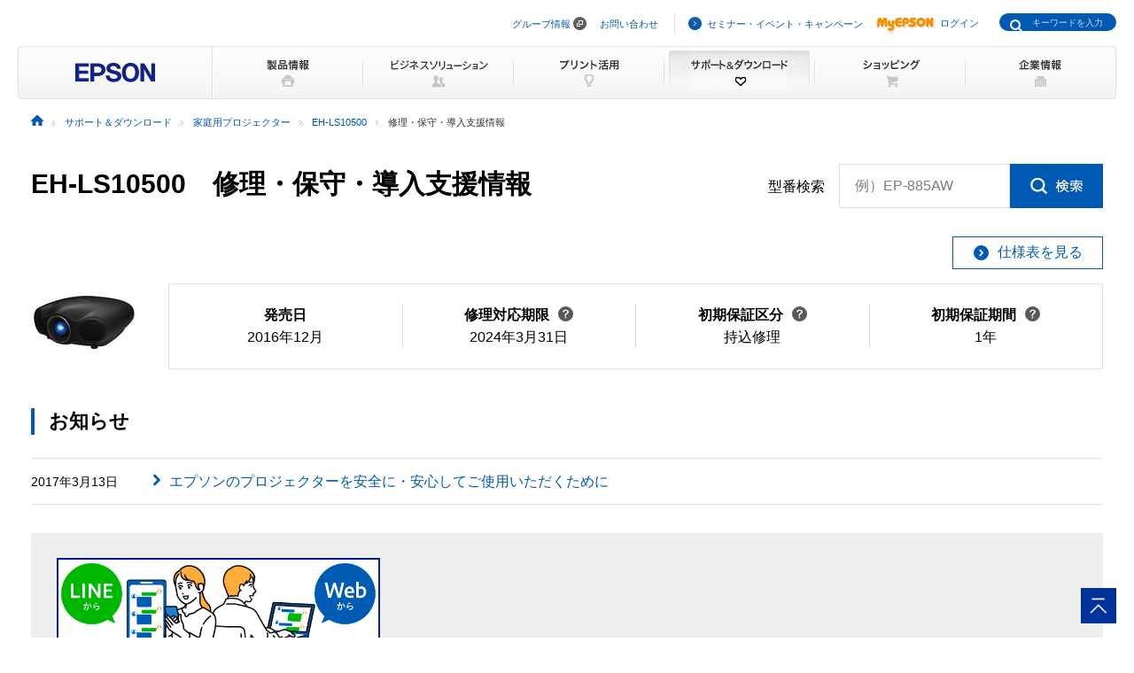

--- FILE ---
content_type: text/html
request_url: https://www.epson.jp/support/portal/hoshu/eh-ls10500.htm
body_size: 34679
content:
<!DOCTYPE html>
<html lang="ja">
<head>
<!--||| META |||-->
<meta charset="UTF-8">
<meta name="viewport" content="width=device-width,initial-scale=1,minimum-scale=1,maximum-scale=2,user-scalable=yes">
<meta http-equiv="X-UA-Compatible" content="IE=Edge">
<meta name="description" content="家庭用プロジェクター「EH-LS10500」の修理・保守・導入支援に関する情報を提供しています。故障でお困りのお客様へ修理に修理料金などをご紹介ています。日本国内のエプソン製品にアフターサポートに関する公式サイト。" >
<meta name="robots" content="noodp,index,follow">
<meta name="format-detection" content="telephone=no">
<!--||| OGP |||-->
<meta property="og:site_name" content="エプソン">
<meta property="og:title" content="家庭用プロジェクター EH-LS10500 修理・保守・導入支援情報｜サポート＆ダウンロード｜エプソン">
<meta property="og:description" content="家庭用プロジェクター「EH-LS10500」の修理・保守・導入支援に関する情報を提供しています。故障でお困りのお客様へ修理に修理料金などをご紹介ています。日本国内のエプソン製品にアフターサポートに関する公式サイト。">
<meta property="og:type" content="article">
<meta property="og:url" content="https://www.epson.jp/support/portal/hoshu/eh-ls10500.htm">
<meta property="og:image" content="https://www.epson.jp/images/ogp_img.png">
<meta name="twitter:card" content="summary">
<!--||| TITLE |||-->
<title>家庭用プロジェクター EH-LS10500 修理・保守・導入支援情報｜サポート＆ダウンロード｜エプソン</title>
<!--||| CANONICAL |||-->
<link rel="canonical" href="https://www.epson.jp/support/portal/hoshu/eh-ls10500.htm">
<!--||| CSS |||-->
<!-- Global -->
<link rel="stylesheet" href="/common/css/import.css" media="screen,all">
<link rel="stylesheet" href="/common/css/import_rwd.css" media="screen,all">
<link rel="stylesheet" type="text/css" href="/support/common/css/layout.css" media="all" />
<link rel="stylesheet" type="text/css" href="/support/portal/common/css/style.css" media="all" />
<link rel="stylesheet" type="text/css" href="/support/common/css/addon.css" media="all" />
<link rel="stylesheet" type="text/css" href="/support/common/css/addon_sp.css" media="screen and (max-width:768px)">
<style>
#contents {
  max-width: initial;
}
.katabanSearchBlock .katabanSearch02 p .txt label {
  font-size: 16px;
}
.katabanSearchBlock .katabanSearch02 p .txt input {
  font-size: 16px;
}
.katabanSearchBlock .katabanSearch02 p .txt .innerTxt {
  font-size: 16px;
}
</style>
<!-- Local -->
<link rel="stylesheet" href="/support/common/css/app.css">
<!--||| JavaScript |||-->
<!-- Global -->
<script src="/common/js/jquery-3.6.0.min.js" charset="utf-8" defer></script>
<script src="/common/js/jquery.easing.min.js" charset="utf-8" defer></script>
<script src="/common/js/clickevent.js" defer></script>
<script src="/common/js/global_utf8.js" defer></script>
<script src="/common/js/navi.js" defer></script>
<script src="/common/js/share.js" defer></script>
<!-- Local -->
<!--||| /common/include/gtm.txt|||-->
<!-- Google Tag Manager -->
<script>(function(w,d,s,l,i){w[l]=w[l]||[];w[l].push({'gtm.start':
new Date().getTime(),event:'gtm.js'});var f=d.getElementsByTagName(s)[0],
j=d.createElement(s),dl=l!='dataLayer'?'&l='+l:'';j.async=true;j.src=
'//www.googletagmanager.com/gtm.js?id='+i+dl;f.parentNode.insertBefore(j,f);
})(window,document,'script','dataLayer','GTM-W5VC7V');</script>

<script>(function(w,d,s,l,i){w[l]=w[l]||[];w[l].push({'gtm.start':
new Date().getTime(),event:'gtm.js'});var f=d.getElementsByTagName(s)[0],
j=d.createElement(s),dl=l!='dataLayer'?'&l='+l:'';j.async=true;j.src=
'//www.googletagmanager.com/gtm.js?id='+i+dl;f.parentNode.insertBefore(j,f);
})(window,document,'script','dataLayer','GTM-WM5S5F');</script>
<!-- End Google Tag Manager -->
</head>
<body>
<!--||| HEADER |||-->
<div id="header" class="header_broad">
<div id="top">このページの先頭</div>
<div id="headNav">
<noscript><iframe src="//www.googletagmanager.com/ns.html?id=GTM-W5VC7V"
height="0" width="0" style="display:none;visibility:hidden"></iframe></noscript>
<noscript><iframe src="//www.googletagmanager.com/ns.html?id=GTM-WM5S5F"
height="0" width="0" style="display:none;visibility:hidden"></iframe></noscript>
<script type="text/javascript" src="/common/js/common_header_utf8.js" charset="utf-8"></script>
<script type="text/javascript" src="/common/js/common_search_navi.js" charset="utf-8"></script>
<div id="top">このページの先頭</div>
<div class="headGroup">
<div class="nav">
<ul><!--
--><li id="skipNav"><a href="#contents">ナビゲーションをスキップ</a></li><!--
--><li><a href="https://corporate.epson/ja/" target="_blank">グループ情報</a> <img alt="" src="/common/images/ico_pop_01.gif" width="15" height="15"></li><!--
--><li><a href="/contact/">お問い合わせ</a></li><!--
--></ul>
</div>

<div class="util">
<ul><!--
--><li><p class="iLink02"><a href="/ec/">セミナー・イベント・キャンペーン</a></p></li><!--
--><li><p class="myEpson"><a href="https://my.epson.jp/gateway/myepson/sso?_n=%2fmyepson%2fcustomers%2ftop%2f%3F_aid%3Djph"><img src="/common/images/ico_myepson_01.gif" width="67" height="22" alt="MyEPSON" />ログイン</a></p></li><!--
--></ul>
</div>
</div>

<a class="jpHeaderLogo" href="/"><img src="/s/common/images/img_logo_epson.gif" alt="EPSON"></a>

<div class="btnSearch"></div>

<div class="serch">
<form style="display:none"><span class="txt"><input type="text"></input></span></form>
<div class="mf_finder_container">
  <mf-search-box
  ajax-url="https://finder.api.mf.marsflag.com/api/v1/finder_service/documents/920041a7/search"
  submit-text=""
  options-hidden
  doctype-hidden
  serp-url="/result/"
  ignore-search-result
  placeholder="キーワードを入力"
  imgsize-default="1"
  use-links
  ></mf-search-box>
</div>
</div>


<div class="mobile menuButton"></div>
<!-- / #headNav --></div>
<div id="gNav" class="support">
<p class="logo"><a href="/"><img src="/common/images/head/head_logo_broad.gif" width="220" height="60" alt="EPSON" /></a></p>

<div class="nav">
<ul class="clearfix"><!--
--><li class="gnav01"><a href="/products/"><img src="/common/images/head/head_nav_global_broad01.gif" width="170" height="60" alt="製品情報" /></a></li><!--
--><li class="gnav02"><a href="/b_solution/"><img src="/common/images/head/head_nav_global_broad02.gif" width="170" height="60" alt="ビジネスソリューション" /></a></li><!--
--><li class="gnav03"><a href="/katsuyou/"><img src="/common/images/head/head_nav_global_broad03.gif" width="170" height="60" alt="プリント活用" /></a></li><!--
--><li class="gnav04"><a href="/support/"><img src="/common/images/head/head_nav_global_broad04.gif" width="170" height="60" alt="サポート＆ダウンロード" /></a></li><!--
--><li class="gnav05"><a href="https://shop.epson.jp/redirect/iltoshop/index-mk.asp?urlid=ile_gnav"><img src="/common/images/head/head_nav_global_broad05.gif" width="170" height="60" alt="ショッピング" /></a></li><!--
--><li class="gnav06"><a href="/corporate/"><img src="/common/images/head/head_nav_global_broad06.gif" width="170" height="60" alt="企業情報" /></a></li><!--
--></ul>
</div>
<ul class="mobile menuItems">
  <li><a href="/products/">製品情報</a></li>
  <li><a href="/b_solution/">ビジネスソリューション</a></li>
  <li><a href="/katsuyou/">プリント活用</a></li>
  <li><a href="/support/">サポート＆ダウンロード</a></li>
  <li><a href="https://shop.epson.jp/redirect/iltoshop/index-mk.asp?urlid=ile_gnav">ショッピング</a></li>
  <li><a href="/corporate/">企業情報</a></li>
  <li><a href="https://corporate.epson/ja/" target="_blank">グループ情報<img src="/common/images/ico_pop_04.png" alt="new window" class="nWindow"></a></li>
  <li><a href="/contact/">お問い合わせ</a></li>
  <li><a href="/ec/">セミナー・イベント・キャンペーン</a></li>
  <li><a href="https://my.epson.jp/gateway/myepson/sso?_n=%2fmyepson%2fcustomers%2ftop%2f%3F_aid%3Djph">MyEPSON ログイン</a></li>
</ul>

<!-- / #gnav --></div>
<div class="headLogo">
  <p class="logo lineS mobile"><a href="/"><img src="/s/common/images/img_logo_epson.gif" alt="EPSON"></a></p>
</div>
<!-- #topicPath -->
<div id="topicPath">
<ul itemscope itemtype="http://schema.org/BreadcrumbList">
<li itemprop="itemListElement" itemscope itemtype="http://schema.org/ListItem"><a itemprop="item" href="/"><img src="/common/images/ico_topicpath_01.gif" alt="ホーム"><meta itemprop="name" content="ホーム"></a><meta itemprop="position" content="1"></li>
<li itemprop="itemListElement" itemscope itemtype="http://schema.org/ListItem"><a itemprop="item" href="/support/"><span itemprop="name">サポート＆ダウンロード</span></a><meta itemprop="position" content="2"></li>
<li itemprop="itemListElement" itemscope itemtype="http://schema.org/ListItem"><a itemprop="item" href="/support/support_menu/ks/14.htm"><span itemprop="name">家庭用プロジェクター</span></a><meta itemprop="position" content="3"></li>
<li itemprop="itemListElement" itemscope itemtype="http://schema.org/ListItem"><a itemprop="item" href="/support/portal/support_menu/eh-ls10500.htm"><span itemprop="name">EH-LS10500</span></a><meta itemprop="position" content="4"></li>
<li class="current" itemprop="itemListElement" itemscope itemtype="http://schema.org/ListItem"><span itemprop="name">修理・保守・導入支援情報</span><meta itemprop="position" content="5"></li>
</ul>
</div>
<!-- / #topicPath-->
</div>
<!--||| / HEADER |||-->
<!--||| CONTENTS |||-->
<div id="contents" class="wide">
  <div class="Main__content">
    <div class="cmn-search-heading1">
      <div class="cmn-search-heading1__inner">
        <div class="cmn-search-heading1__caption">
          <h1 class="cmn-search-heading1__title">EH-LS10500　修理・保守・導入支援情報</h1>
        </div>
        <div class="cmn-search-heading1-search js-model-number-search">
          <div class="cmn-search-heading1-search__inner">
            <div class="katabanSearchBlock">
              <div class="katabanSearch02">
                <form method="get" action="https://my.epson.jp/pmns/search/kpProductSearch/">
                  <fieldset>
                  <legend>型番検索</legend>
                  <p class="searchBtnProd"><span class="txt"><label for="kataban_form_phrase">型番検索<span class="innerTxt js-model-number-search__placeholder">例）EP-885AW</span></label><input type="text" name="prodName" title="型番検索" value="" id="kataban_form_phrase" autocomplete="off" class="js-model-number-search__target"></span><span class="img"><input class="js-model-number-search__button" type="image" src="/support/common/img/cmn_ic02.gif" alt="検索" onclick="javascript:;"></span></p>
                  </fieldset>
                </form>
              </div>
            <!-- / .katabanSearch --></div>
          </div>
        </div>

      </div>
    </div>
    <div class="cmn-basic-information">
      <div class="cmn-basic-information__inner">
        <div class="cmn-basic-information-button-wrap">
          <div class="cmn-basic-information-button"><a href="https://www.epson.jp/products/back/dreamio/ehls10500/spec.htm" class="cmn-basic-information-button__type"><span class="cmn-basic-information-button__label">仕様表を見る</span></a></div>
        </div>
        <div class="cmn-basic-information__detail">
          <div class="cmn-basic-information__image"><img src="/img_products/prod/EH-LS10500_120_90.jpg" alt=""></div>
          <ul class="cmn-basic-information__list">
<!--            <li><span class="cmn-basic-information__list__label">発売日</span>2016年12月</li> -->
            <li><div class="cmn-basic-information-tooltip__inner"><b>発売日</b></div>2016年12月</li>
            <li><div class="cmn-basic-information-tooltip__inner"><a href="javascript:void(0);" class="cmn-basic-information-tooltip js-tooltip">修理対応期限<span class="cmn-basic-information-tooltip__balloon js-tooltip__balloon"><span class="cmn-basic-information-tooltip__balloon__inner"><span class="cmn-basic-information-tooltip__balloon__text">修理受付が可能な<br>期限です</span></span></span></a></div>2024年3月31日</li>
            <li><div class="cmn-basic-information-tooltip__inner"><a href="javascript:void(0);" class="cmn-basic-information-tooltip js-tooltip">初期保証区分<span class="cmn-basic-information-tooltip__balloon js-tooltip__balloon"><span class="cmn-basic-information-tooltip__balloon__inner"><span class="cmn-basic-information-tooltip__balloon__text">無償保証対応の<br>修理サービスです</span></span></span></a></div>持込修理</li>
            <li><div class="cmn-basic-information-tooltip__inner"><a href="javascript:void(0);" class="cmn-basic-information-tooltip js-tooltip">初期保証期間<span class="cmn-basic-information-tooltip__balloon js-tooltip__balloon"><span class="cmn-basic-information-tooltip__balloon__inner"><span class="cmn-basic-information-tooltip__balloon__text">無償修理の保証期間です</span></span></span></a></div>1年</li>
          </ul>
        </div>
      </div>
    </div>
    <section>
      <div class="heading3">
        <div class="heading3__inner">
          <h2 class="heading3__title">お知らせ</h2>
        </div>
      </div>
      <div class="news" data-news-pc="row">
        <article class="news__article">
          <a href="https://www.epson.jp/products/info/pj_safety.htm" class="news__type">
            <div class="news__body">
              <div class="news__property">
                <time class="news__date">2017年3月13日</time>
              </div>
              <div class="news__caption">
                <h3 class="news__title">エプソンのプロジェクターを安全に・安心してご使用いただくために</h3>
              </div>
            </div>
          </a>
        </article>
      </div>
      <div class="cmn-product-banner">
        <div class="cmn-product-banner__inner">
          <div class="cmn-product-banner__image"><a href="https://www.epson.jp/support/info/chat/index.htm?utm_medium=owned&utm_source=ownedlink&utm_campaign=ehb_support&utm_content=sup_ktbnpt" class="cmn-product-banner__image__frame"><img src="https://www.epson.jp/support/images/banner/chat_LP_banner.jpg" alt="チャットで簡単お問い合わせ"></a></div>
        </div>
      </div>
    </section>

    <div class="cmn-tab">
      <div class="cmn-tab__head">
        <ul class="cmn-tab__list" data-col-sp="3">
          <li><a href="/support/portal/support_menu/eh-ls10500.htm" class="cmn-tab__button"><span class="cmn-tab__label">サポートメニュー<br>一覧</span></a></li>
          <li><a href="/support/portal/download/eh-ls10500.htm" class="cmn-tab__button"><span class="cmn-tab__label">ドライバー・ソフトウェアダウンロード</span></a></li>
          <li><a href="/support/portal/used/eh-ls10500.htm" class="cmn-tab__button"><span class="cmn-tab__label">困った時・使い方・操作方法</span></a></li>
          <li><a href="/support/portal/info/eh-ls10500.htm" class="cmn-tab__button"><span class="cmn-tab__label">お問い合わせ</span></a></li>
          <li class="is-current"><a href="/support/portal/hoshu/eh-ls10500.htm" class="cmn-tab__button"><span class="cmn-tab__label">修理・保守・<br>導入支援情報</span></a></li>
          <li><a href="/support/portal/shoumouhin/eh-ls10500.htm" class="cmn-tab__button"><span class="cmn-tab__label">消耗品情報</span></a></li>
        </ul>
      </div>
    </div>












<div class="mt10 mr20 flR fsS">
<p>（注）料金は予告なく変更になる場合がございます。</p>
</div>
<div class="detailSection mt40 pb40 ">
	<h2 class="mb10">導入支援・保守サービス一覧</h2>
	<p>製品導入時の搬入・設置作業から、製品購入後の修理サービスまで、安心してお使いいただけるサービスをご用意しています。</p>
	<div class="collectionRecycle sectionBlock lineS">
		<div class="scrollTable smoothScroll">
			<table width="100%" border="0" cellspacing="0" cellpadding="0" class="tblMod07">
				<tbody>
					<tr>
						<th rowspan="2" class="taC">導入支援</th>
																<td>搬入・設置</td>
											<td>&nbsp;</td>
						<td>&nbsp;</td>
						<td>&nbsp;</td>
						<td>&nbsp;</td>
						<td>&nbsp;</td>
					</tr>
					<tr>
																<td class="signArea taC"><img src="/support/portal/common/images/table-icon_off.png" width="14" height="14" alt="" /></td>
											<td class="signArea taC">&nbsp;</td>
						<td class="signArea taC">&nbsp;</td>
						<td class="signArea taC">&nbsp;</td>
						<td class="signArea taC">&nbsp;</td>
						<td class="signArea taC">&nbsp;</td>
					</tr>
				</tbody>
			</table>

																																	
			
			<table width="100%" border="0" cellspacing="0" cellpadding="0" class="tblMod07">
				<tbody>
					<tr>
						<th rowspan="2" class="taC">定額保守</th>
																<td>エプソンサービスパック</td>
					
																<td>定期交換部品付エプソンサービスパック</td>
					
																<td>エプソンGo-PACK</td>
					
																<td>エプソン引取保守パック</td>
					
																<td>定期交換部品一覧</td>
					
																<td>リフレッシュキット</td>
										</tr>
					<tr>
																<td class="signArea taC"><img src="/support/portal/common/images/table-icon_off.png" width="14" height="14" alt="" /></td>
					
																<td class="signArea taC"><img src="/support/portal/common/images/table-icon_off.png" width="14" height="14" alt="" /></td>
					
																<td class="signArea taC"><img src="/support/portal/common/images/table-icon_off.png" width="14" height="14" alt="" /></td>
					
																<td class="signArea taC"><img src="/support/portal/common/images/table-icon_off.png" width="14" height="14" alt="" /></td>
					
																<td class="signArea taC"><img src="/support/portal/common/images/table-icon_off.png" width="14" height="14" alt="" /></td>
					
																<td class="signArea taC"><img src="/support/portal/common/images/table-icon_off.png" width="14" height="14" alt="" /></td>
										</tr>
				</tbody>
			</table>
			<table width="100%" border="0" cellspacing="0" cellpadding="0" class="tblMod07">
				<tbody>
					<tr>
						<th rowspan="2" class="taC">修理</th>
																												<td><p><a href="#repairList" class="iDown01">代替機お届けサービス</a></p></td>
																																<td>出張修理</td>
					
																							<td><p><a href="#repairList" class="iDown01">引取修理</a></p></td>
																																		<td><p><a href="#repairList" class="iDown01">持込修理</a></p></td>
											
											<td>&nbsp;</td>
						<td>&nbsp;</td>
					</tr>

					<tr>
																												<td class="fcR taC vaM">対応終了</td>
																																<td class="signArea taC"><img src="/support/portal/common/images/table-icon_off.png" width="14" height="14" alt="" /></td>
																												<td class="fcR taC vaM">対応終了</td>
																																		<td class="fcR taC vaM">対応終了</td>
											
											<td class="signArea taC">&nbsp;</td>
						<td class="signArea taC">&nbsp;</td>
					</tr>
				</tbody>
			</table>
		</div>
	</div>
<!-- / .detailSection --></div>


 <!-- / .isShowMaintenance -->

								<div class="detailSection mt40 pb40 ">
			<h3 id="repairList" class="mb10 mt40">修理サービス</h3>
			<h3 id="DaigaeRepair"></h3>
			<h3 id="HikitoriRepair"></h3>
			<h3 id="ShuchoRepair"></h3>
			<h3 id="SoufuRepair"></h3>
			<h3 id="MochikomiRepair"></h3>
			<div class="repairTimeLimit flR mb10">
													<p>修理対応期限：<span class="fcR">2024年3月31日</span></p>
							</div>
			<div class="repairService sectionBlock clearboth">

				<div class="scrollTable">
					<table width="100%" border="0" cellspacing="0" cellpadding="0" id="RepairScroll" class="tblMod07 w1100">
						<tbody>
							<tr>
								<th>サービスメニュー</th>
															<th colspan="3">代替機お届けサービス</th>
																													<th colspan="3">引取修理</th>
							
															<th colspan="3">持込修理</th>
							
							</tr>
							<tr>
								<th>概要</th>
															<td colspan="3">ご指定の場所へサービスエンジニアが伺い、製品の引き取りと代替機の貸出を行います。修理完了後、サービスエンジニアが製品をお届けし、代替機の回収を行います。</td>
																													<td colspan="3">修理センターで修理を行います。ご指定の場所へ当社手配の運送業者が伺い、製品の梱包と引き取りを行います。修理完了後はご指定の場所へ返送いたします。</td>
							
															<td colspan="3">修理センターで修理を行います。お客様にて製品を窓口へ直接お持ち込みいただける場合にご利用ください。</td>
														</tr>


														<tr>
								<th rowspan="2">修理料金</th>
																	<th>内容</th>
									<th>価格<br>（税込）</th>
									<th>価格<br>（税別）</th>
																																	<th>内容</th>
									<th>価格<br>（税込）</th>
									<th>価格<br>（税別）</th>
																									<th>内容</th>
									<th>価格<br>（税込）</th>
									<th>価格<br>（税別）</th>
															</tr>
							<tr>
																	<td class="fcR taC vaM" colspan="3">対応終了</td>
																																	<td class="fcR taC vaM" colspan="3">対応終了</td>
																									<td class="fcR taC vaM" colspan="3">対応終了</td>
															</tr>
																				<tr>
								<th>注意事項</th>
															<td colspan="3" class="fsS">
																	<ul class="indent1">
																																																																																																<li>・弊社サービス拠点(がない場合は県庁所在地)から、ご指定の場所までの距離が20km以上離れている場合、別途交通費追加料金が必要となります。離島・山間部等の遠隔地の場合は別途料金が必要になります。</li>
																																								<li>・天吊使用など、容易に製品を取り外せない場所に製品を設置している場合は、事前に取り外しください。</li>
																																								<li>・代替機お届けサービスは、代替機の機種に関してはご要望に沿えない場合がございます。また、現地作業で復旧が可能な場合は現地での修理を行います。</li>
																																								<li>・代替機お届けサービスで、天吊取外し/再取付け作業を弊社に依頼される場合、修理料金の他に別途天吊対応費がかかります。2.5m未満 22,000円（税別20,000円）、3.0m未満 46,200円（税別42,000円）、3.5m未満 70,400円（税別64,000円）</li>
																																								<li>・弊社の天吊取外し/取付け作業は作業員1～4名と脚立での対応が目安となります。弊社作業員により作業の安全性が確保できないと判断された場合や、特殊設置環境において弊社作業員により作業ができないと判断された場合、対応をお断りさせていただくことがございます（非純正天吊金具使用、ボックス等で囲われている、天井の仕上材が壊れやすい、取付加工が必要、搬入路養生が必要、脚立等がそのまま設置できない等）。高所作業を伴う設置環境（設置高目安:3.5m以上）で足場やローリングタワー等の特別な什器を必要とする場合は、作業料実費での対応となります。下見・準備が必要な場合等において対応にお時間をいただくことがございます。</li>
																												</ul>
																</td>
																													<td colspan="3" class="fsS">
																	<ul class="indent1">
																																							<li>・引取修理においてお客様が集荷後にキャンセルされた場合は、引取料金のみいただきます。離島、山間部は引取対象外となりますのであらかじめご了承ください。</li>
																																								<li>・製品を送付の際、レンズが取り外し可能な機種はレンズを取外した状態での送付をお願いします。</li>
																																								<li>・引取修理には、天吊されたプロジェクターの取外し／取付け作業は含まれておりません。対応をご希望の場合は弊社技術員が訪問する「代替機お届けサービス」での対応となります。</li>
																																																																																																																											</ul>
																</td>
																						<td colspan="3" class="fsS">
																	<ul class="indent1">
																																																																																																																																																																																			</ul>
																</td>
														</tr>
													<tr>
								<th>&nbsp;</th>
															<td colspan="3">
									<p><a href="https://www.epson.jp/support/shuri/projector_daigae/index.htm" class="iLink01">サービス詳細はこちら</a></p>
																	</td>
																													<td colspan="3">
									<p><a href="https://www.epson.jp/support/shuri/doortodoor/" class="iLink01">サービス詳細はこちら</a></p>
																	</td>
																						<td colspan="3">
									<p><a href="https://www.epson.jp/support/shuri/quick/" class="iLink01">サービス詳細はこちら</a></p>
								</td>
														</tr>
						</tbody>
					</table>
				</div>
			</div>
		</div>
	    </div>
  </div>
</div>
<!--||| / CONTENTS |||-->

<!--||| FOOTER |||-->
<hr>
<div id="footer">
<div id="pagetopBlock">
<p><a href="#top"><img src="/common/images/ico_pagetop_01.gif" width="33" height="33" alt="このページの先頭へ" /></a></p>
</div>
<div id="footer_broad">

<div id="deepFoot" class="clearfix">
<div class="main">
<dl>
<dt class="ttl"><span class="iLink01"><a href="/products/">製品情報</a></span></dt>
<dd class="listBlock clearfix">

<div class="layCol01">
<dl class="first">
<dt>個人・家庭向けプリンター<br />
<p class="ml10 mt20">＜用途から選ぶ＞</p>
</dt>
<dd>
<ul class="list ml10">
<li><a href="/products/homeprinter/">ホームプリンター</a></li>
<li><a href="/products/photoprinter/">写真高画質プリンター</a></li>
</ul>
</dd>
</dl>

<dl style="padding-top:20px;">
<dt style="margin-left:10px;">＜カテゴリーから選ぶ＞</dt>
<dd>
<ul class="list" style="margin-left:10px;">
<li><a href="/products/colorio/">カラリオプリンター</a></li>
<li><a href="/products/pro/">プロセレクション</a></li>
<li><a href="/products/ecotank/">エコタンク搭載モデル</a></li>
</ul>
</dd>
<dt style="padding-top:30px;">法人・業務向けプリンター・複合機</dt>
<dd>
<ul class="list">
<li class="first"><a href="/products/bizprinter/smartcharge/">エプソンのスマートチャージ</a></li>
<li><a href="/products/bizprinter/">ビジネスプリンター<br />（インクジェット・ページプリンター）</a></li>
<li><a href="/products/largeprinter/">大判プリンター</a></li>
<li><a href="/products/dotprinter/">ドットインパクトプリンター</a></li>
<li><a href="/products/receiptprinter/">レシートプリンター</a></li>
<li><a href="/products/label/">ラベルプリンター</a></li>
</ul>
</dd>
</dl>
</div>

<div class="layCol02">
<dl>
<dt>産業向けプリンター・デジタル印刷機</dt>
<dd>
<ul class="list">
<li class="first"><a href="/products/largeprinter/signdisplay/">大判プリンター サイン＆ディスプレイ</a></li>
<li><a href="/products/largeprinter/goods/">大判プリンター グッズ・アパレル・ソフトサイン</a></li>
<li><a href="/products/ppps/">業務用写真・プリントシステム</a></li>
<li><a href="/products/surepress/">デジタルラベル印刷機</a></li>
<li><a href="/products/textile/">デジタル捺染機</a></li>
</ul>
</dd>
</dl>

<dl style="padding-top:20px;">
<dt>消耗品</dt>
<dd>
<ul class="list">
<li class="first"><a href="/products/supply/shoumouhin/">プリンター消耗品</a></li>
</ul>
</dd>
</dl>
<p style="padding-top:20px;font-size: 79%; border-bottom:1px dotted #ddd;padding-bottom: 10px;"><a href="/products/printer/" class="iLink01">プリンター製品情報</a></p>

<dl style="padding-top:20px;">
<dd>
<ul class="list">
<li class="first"><a href="/products/projector/">プロジェクター</a></li>
<li><a href="/products/smartglasses/">スマートグラス</a></li>
<li><a href="https://www.orient-watch.jp/" target="_blank" class="iPop01">ウオッチ：Orient Star / Orient</a> <img alt="新規ウィンドウが開きます" src="/common/images/ico_pop_01.gif" width="15" height="15"></li>
<li><a href="https://shop.epson.jp/pc/">パソコン</a></li>
<li><a href="/products/scanner/">スキャナー</a></li>
<li><a href="/products/discproducer/">ディスク デュプリケーター</a></li>
<li><a href="/products/paperlab/">乾式オフィス製紙機 PaperLab</a></li>
<li><a href="/products/ac/">会計ソフト</a></li>
<li><a href="/products/bizprinter/software/">印刷管理セキュリティー</a></li>
</ul>
</dd>
</dl>

</div>

<div class="layCol03">
<dl class="">
<dt>産業向け製品</dt>
<dd>
<ul class="list">
<li class="first"><a href="/products/robots/">産業用ロボット</a></li>
<li><a href="/products/robots/lineup/vibrometer/">スマート振動センサー</a></li>
<li><a href="https://www.epson-tcform.co.jp/ja/" target="_blank" class="iPop01">部品成形ソリューション</a> <img alt="新規ウィンドウが開きます" src="/common/images/ico_pop_01.gif" width="15" height="15"></li>
</ul>
</dd>
</dl>

<dl style="padding-top:20px;">
<dt>&lt;インクジェットソリューション&gt;</dt>
<dd>
<ul class="list">
<li><a href="/products/inkjet/head/">インクジェットヘッド</a></li>
<li><a href="/products/inkjet/application/">R&amp;D用インクジェット装置</a></li>
</ul>
</dd>
</dl>

<dl style="padding-top:20px;">
<dt>&lt;マイクロデバイス&gt;</dt>
<dd>
<ul class="list">
<li><a href="/prod/semicon/">半導体</a></li>
<li><a href="https://www.epsondevice.com/crystal/ja/" target="_blank" class="iPop01">水晶デバイス</a> <img alt="新規ウィンドウが開きます" src="/common/images/ico_pop_01.gif" width="15" height="15"></li>
<li><a href="https://www.epsondevice.com/sensing/ja/" target="_blank" class="iPop01">センシングデバイス</a> <img alt="新規ウィンドウが開きます" src="/common/images/ico_pop_01.gif" width="15" height="15"></li>
</ul>
</dd>
</dl>

</div>

</dd>
</dl>
</div>

<div class="side">
<ul class="list">
<li class="first"><p class="iLink01"><a href="/b_solution/">ビジネスソリューション・<br />導入事例</a></p></li>
<li><p class="iLink01"><a href="/katsuyou/">プリント活用</a></p></li>
<li><p class="iLink01"><a href="/support/">サポート&amp;ダウンロード</a></p></li>
<li><p class="iLink01"><a href="https://shop.epson.jp/redirect/iltoshop/index-mk.asp?urlid=ile_fttr">ショッピング</a></p></li>
<li><p class="iLink01"><a href="/corporate/">企業情報</a></p></li>
<li><p class="iLink01"><a href="/contact/">お問い合わせ</a></p></li>
<li><p class="iLink01"><a href="/ec/">セミナー・イベント・<br />キャンペーン</a></p></li>
<li><p class="myEpson"><a href="https://my.epson.jp/gateway/myepson/sso?_n=%2fmyepson%2fcustomers%2ftop%2f%3F_aid%3Djpf"><img src="/common/images/ico_myepson_01.gif" width="67" height="22" alt="MyEPSON" />ログイン</a></p></li>
</ul>
</div>
<!-- / #deepFoot --></div>

<div id="fNav" class="clearfix">
<ul class="nav">
<li><a href="/sitemap/">サイトマップ</a></li>
<li><a href="/contact/">お問い合わせ</a></li>
<li><a href="/tou/">ご利用上の注意</a></li>
<li><a href="https://corporate.epson/ja/privacy/" target="_blank">個人情報の取り扱いについて <img alt="新規ウィンドウが開きます" src="/common/images/ico_pop_01.gif" width="15" height="15"></a></li>
<li><a href="/trademark/">商標について</a></li>
<li><a href="https://www.epson.com/" target="_blank" class="iPop01">epson.com</a> <img alt="新規ウィンドウが開きます" src="/common/images/ico_pop_01.gif" width="15" height="15"></li>
</ul>
<p class="copy"><span>&copy; Seiko Epson Corp. / Epson Sales Japan Corp. <script type="text/javascript">myDate = new Date() ;myYear = myDate.getFullYear ();document.write(myYear);</script></span></p>
<!-- / #fNav --></div>
<!-- / #footer_broad --></div>
<!-- / #footer --></div>

<script type="text/javascript" src="/common/js/common_footer_utf8.js" charset="utf-8"></script>

<script src="https://ce.mf.marsflag.com/latest/js/mf-search.js" charset="UTF-8"></script>

<!--||| / FOOTER |||-->
<script>
		var col = MaintenanceScroll.rows[0].cells.length;
		var tableWidth = document.getElementById("MaintenanceScroll");
		if (col <= 3) {
				tableWidth.classList.remove("w1100");
		} else {
				;
		}
		var col = RepairScroll.rows[0].cells.length;
		var tableWidth = document.getElementById("RepairScroll");
		if (col <= 3) {
				tableWidth.classList.remove("w1100");
		} else {
				;
		}
</script>
<script src="/support/common/js/app.js"></script>
</body>
</html>




--- FILE ---
content_type: text/css
request_url: https://www.epson.jp/common/css/contents_rwd.css?220928
body_size: 1151
content:
@charset "UTF-8";

@media screen and (max-width:767px) {

  body {
    -webkit-text-size-adjust: 100%;
    box-sizing: border-box;
    width: 100%;
    min-width: 100%;
    font-family: sans-serif;
  }

  a:hover {
    opacity: 1;
  }

  #global_container {
    min-width: 100%;
  }

  #topicPath {
    box-sizing: border-box;
    width: 100%;
    padding: 5px 2% 20px 2%;
  }

  #contents {
    box-sizing: border-box;
    min-width: 100%;
    padding: 0 2%;
  }

  .col1Contents {
    width: 100%;
    margin: 0;
  }

  #pagetopBlockSP {
    position: fixed;
    right: 5px;
    bottom: 5px;
    z-index: 999;
    display: block !important;
    width: 70px;
    overflow: hidden;
  }

  #pagetopBlockSP p {
    padding: 11px 15px;
  }
}

@media screen and (min-width: 768px) {

  .mobile,
  #footNav,
  .headLogo {
    display: none;
  }

  #topicPath li {
    display: inline-block;
    padding-right: 13px;
    margin-right: 7px;
    font-family: 'ヒラギノ角ゴ Pro W3', 'Hiragino Kaku Gothic Pro', 'メイリオ', Meiryo, 'ＭＳ Ｐゴシック', sans-serif;
  }
}

@media print {
  .mobile,
  #footNav,
  .pagetopBlockSP {
    display: none;
  }
}


--- FILE ---
content_type: image/svg+xml
request_url: https://www.epson.jp/support/common/img/sprite/icon.svg
body_size: 9659
content:
<svg xmlns="http://www.w3.org/2000/svg" xmlns:xlink="http://www.w3.org/1999/xlink"><defs><style>
    .sprite-symbol-usage {display: none;}
    .sprite-symbol-usage:target {display: inline;}
  </style><symbol viewBox="0 0 16 28" id="arrow7"><defs><style>#arrow7 .d{fill:none;stroke:#5a5a5a;stroke-linecap:round;stroke-linejoin:round;stroke-width:4px;}</style></defs><g id="arrow7_c"><polyline class="d" points="2 2 14 14 2 26" /></g></symbol><symbol viewBox="0 0 34 34" id="arrow8"><defs><style>#arrow8 .d{fill:#5a5a5a;stroke-width:0px;}#arrow8 .e{fill:none;stroke:#fff;stroke-linecap:round;stroke-linejoin:round;stroke-width:4px;}</style></defs><g id="arrow8_c"><circle class="d" cx="17" cy="17" r="17" /><polyline class="e" points="15.059 11.118 20.941 17 15.059 22.882" /></g></symbol><symbol viewBox="0 0 49.595 47.324" id="attention"><defs><style>#attention .d,#attention .e{stroke-width:0px;}#attention .d,#attention .f{fill:#fc1b1b;}#attention .e{fill:#fff;}#attention .f{font-family:Arial-BoldMT, Arial;font-size:30px;font-weight:700;}</style></defs><g id="attention_c"><path class="e" d="m3.443,40.536c-.909,0-1.71-.478-2.143-1.277-.433-.8-.394-1.732.104-2.494L22.772,2.081c.444-.679,1.188-1.081,2.025-1.081s1.581.402,2.04,1.104l21.341,34.639c.512.784.551,1.717.118,2.517s-1.234,1.277-2.144,1.277H3.443Z" /><path class="d" d="m24.798,2c.231,0,.807.062,1.191.633l21.338,34.634.014.023.015.023c.423.647.184,1.244.061,1.47-.123.227-.491.753-1.264.753H3.443c-.773,0-1.142-.527-1.264-.753-.123-.227-.362-.823.061-1.47l.015-.023.014-.023L23.607,2.633c.384-.571.96-.633,1.191-.633m0-2c-1.099,0-2.199.519-2.877,1.556L.566,36.218c-1.495,2.286.146,5.318,2.877,5.318h42.709c2.731,0,4.372-3.032,2.877-5.318L27.674,1.556c-.678-1.037-1.778-1.556-2.877-1.556h0Z" /><text class="f" transform="translate(19.802 36.03)"><tspan x="0" y="0">!</tspan></text></g></symbol><symbol viewBox="0 0 34 34" id="blank2"><defs><style>#blank2 .d{fill:#005ab4;}#blank2 .d,#blank2 .e{stroke-width:0px;}#blank2 .e{fill:#fff;}#blank2 .f{fill:none;stroke:#005ab4;stroke-miterlimit:10;stroke-width:2px;}</style></defs><g id="blank2_c"><circle class="e" cx="17" cy="17" r="17" /><path class="d" d="m23.397,10.603v8.845h-8.845v-8.845h8.845m2-2h-12.845v12.845h12.845v-12.845h0Z" /><polyline class="f" points="20.154 25.397 8.603 25.397 8.603 13.846" /></g></symbol><symbol viewBox="0 0 16 16" id="excel"><defs><style>#excel .a{fill:#fff;}#excel .b{fill:#116b38;}</style></defs><title>excel</title><rect class="a" x="-0.104" y="-0.01" width="16" height="16" /><path class="b" d="M15,1H1V15H15V1m1,15H0V0H16Z" /><path class="b" d="M4.1,12.5l3.1-4.62L4.265,3.477h1.5L7.918,6.816,10.1,3.477h1.428L8.591,7.858l3.1,4.645H10.184L7.862,8.851,5.6,12.5Z" /></symbol><symbol viewBox="0 0 28 28" id="modal"><defs><style>#modal .d{fill:#5a5a5a;stroke-width:0px;}</style></defs><g id="modal_c"><rect class="d" x="22.764" y="18.925" width="2.093" height="9.762" transform="translate(-9.86 23.779) rotate(-44.949)" /><path class="d" d="m12,2c5.514,0,10,4.486,10,10s-4.486,10-10,10S2,17.514,2,12,6.486,2,12,2m0-2C5.373,0,0,5.373,0,12s5.373,12,12,12,12-5.373,12-12S18.627,0,12,0h0Z" /><rect class="d" x="11" y="6" width="2" height="12" /><rect class="d" x="11" y="6" width="2" height="12" transform="translate(24) rotate(90)" /></g></symbol><symbol viewBox="0 0 16 16" id="modal2"><defs><style>#modal2 .a{fill:#fff;}</style></defs><title>modal</title><path class="a" d="M7.253,1.385A5.862,5.862,0,1,1,1.391,7.247,5.869,5.869,0,0,1,7.253,1.385m0-1.2a7.062,7.062,0,1,0,7.062,7.062A7.062,7.062,0,0,0,7.253.185Z" /><rect class="a" x="3.352" y="6.647" width="7.802" height="1.2" /><rect class="a" x="6.653" y="3.345" width="1.2" height="7.803" /><rect class="a" x="13.235" y="11.044" width="1.2" height="5.597" transform="translate(-5.736 13.808) rotate(-44.915)" /></symbol><symbol viewBox="0 0 16 16" id="pdf"><defs><style>#pdf .a{fill:#fff;}#pdf .b{fill:#d11019;}</style></defs><title>pdf</title><rect class="a" width="16" height="16" /><path class="b" d="M15,1H1V15H15V1m1,15H0V0H16Z" /><path class="b" d="M12.547,9.618a1.132,1.132,0,0,1-1.407.957A4.887,4.887,0,0,1,9.075,9.25a.14.14,0,0,0-.05,0c-.105,0-1.275.333-2.193.578C5.52,12.185,4.213,12.855,3.6,12.078c-.325-.408-.2-1.373,1.355-2.095a9.8,9.8,0,0,1,1.25-.47A21.766,21.766,0,0,0,7.318,7a7.343,7.343,0,0,1-.75-1.948C6.5,4.29,6.82,3.6,7.473,3.6c.827,0,1.445.795.472,3.592A8.811,8.811,0,0,0,9.13,8.773,9.724,9.724,0,0,1,11.1,8.59C12.27,8.66,12.51,9.2,12.547,9.618Zm-6.63.545c0-.073-.037-.128-.182-.073a4.083,4.083,0,0,0-1.425.75c-.485.47-.445.895-.235,1.03s.83-.3,1.21-.75A3.552,3.552,0,0,0,5.917,10.163ZM7.363,6.3s.072.182.145.128a5.741,5.741,0,0,0,.29-1.23c.142-.7-.038-1.138-.418-1.083s-.47.488-.432.94A3.668,3.668,0,0,0,7.363,6.3Zm-.27,3c.359-.142,1.662-.427,1.662-.427s-.85-1.013-.957-1.21c0,0-.508,1.317-.7,1.642Zm3.937.578c.543.072.733-.17.733-.4s-.19-.462-.75-.5a4.377,4.377,0,0,0-1.445.18,4.75,4.75,0,0,0,1.462.723Z" /></symbol><symbol viewBox="0 0 16 16" id="powerpoint"><defs><style>#powerpoint .a{fill:#fff;}#powerpoint .b{fill:#d14424;}</style></defs><title>powerpoint</title><rect class="a" width="16" height="16" /><path class="b" d="M15,1H1V15H15V1m1,15H0V0H16Z" /><path class="b" d="M5.187,12.513V3.487H8.508a7.18,7.18,0,0,1,1.233.079,2.518,2.518,0,0,1,.754.264,2.008,2.008,0,0,1,.845.888A3.049,3.049,0,0,1,11.633,6.1a2.885,2.885,0,0,1-.293,1.33,2.233,2.233,0,0,1-1.621,1.2,8.77,8.77,0,0,1-1.443.083H6.413v3.805Zm1.226-4.9H8.471a2.453,2.453,0,0,0,1.5-.343A1.425,1.425,0,0,0,10.4,6.1a1.414,1.414,0,0,0-.422-1.152A2.226,2.226,0,0,0,8.563,4.6H6.413Z" /></symbol><symbol viewBox="0 0 34 34" id="question"><defs><style>#question .e{fill:#5a5a5a;}#question .e,#question .f{stroke-width:0px;}#question .f{fill:#fff;}</style></defs><g id="question_c"><circle class="e" cx="17" cy="17" r="17" /></g><g id="question_d"><path class="f" d="m15.056,21.441c.048-.408.072-.696.072-1.009l-.024-.456c0-1.271.312-2.256.984-3.096.504-.624.696-.792,2.256-1.8,1.536-1.032,2.112-1.801,2.112-2.881,0-1.464-1.272-2.376-3.336-2.376-1.248,0-2.28.504-2.856,1.368-.336.479-.48.888-.576,1.8l-3.552-.432c.385-1.752.864-2.664,1.896-3.601,1.225-1.104,3.048-1.681,5.305-1.681,3.864,0,6.528,1.969,6.528,4.801,0,1.152-.264,2.04-.84,2.833-.552.743-.984,1.104-2.952,2.447-1.513,1.009-1.872,1.585-1.872,2.856,0,.385.023.769.071,1.225h-3.216Zm3.336,1.992v3.288h-3.48v-3.288h3.48Z" /></g></symbol><symbol viewBox="0 0 64 64.1" id="rss">
<style type="text/css">
	#rss .st0{fill:#E37B02;}
</style>
<path class="st0" d="M0.1,12.5c0-4.1,0-8,0-12.1C2,0.5,3.9,0.5,5.7,0.7c5.9,0.6,11.7,1.8,17.1,4.1c17.8,7.6,29.9,20.6,36.2,38.9
	c2.2,6.3,3.2,12.8,3.2,19.4c0,0.7-0.2,0.9-0.9,0.9c-3.3,0-6.6,0-9.8,0c-0.8,0-1.1-0.3-1.2-1.1c-0.2-4.7-0.8-9.4-2.2-14
	c-2.4-8.2-6.8-15.4-12.8-21.5c-4.2-4.3-9-7.8-14.4-10.3c-4.6-2.1-9.5-3.5-14.5-4.1C4.4,12.9,2.3,12.7,0.1,12.5z" />
<path class="st0" d="M0.1,22c2.7,0,5.3,0.3,7.9,0.9c8.4,1.7,15.7,5.6,21.5,11.9c6.4,7,10.4,15,11.3,24.6c0.1,1.2,0.2,2.3,0.3,3.5
	c0.1,0.7-0.2,1.1-1,1.1c-3.3,0-6.7,0-10,0c-1,0-1-0.6-1.1-1.3c-0.1-2.6-0.6-5.2-1.3-7.7c-1.9-6.5-5.8-11.5-11.2-15.4
	c-4.7-3.4-10-5.1-15.8-5.3c-0.2,0-0.4,0-0.7-0.1C0.1,30.1,0.1,26.1,0.1,22z" />
<path class="st0" d="M16.6,55.5c0,4.7-3.7,8.4-8.3,8.4c-4.6,0-8.3-3.8-8.3-8.5c0-4.6,3.8-8.4,8.3-8.4C12.9,47.1,16.6,50.9,16.6,55.5
	z" />
</symbol><symbol viewBox="0 0 16 16" id="word"><defs><style>#word .a{fill:#fff;}#word .b{fill:#2b5797;}</style></defs><title>word</title><rect class="a" width="16" height="16" /><path class="b" d="M15,1H1V15H15V1m1,15H0V0H16Z" /><path class="b" d="M4.922,12.5,2.713,4H3.837l1.737,6.8L7.368,4H8.574l1.858,6.749L12.191,4h1.1l-2.256,8.5H9.9l-1.932-7L6.1,12.5Z" /></symbol><symbol viewBox="0 0 16 16" id="zip"><defs><style>#zip .a{fill:#333;}</style></defs><title>zip</title><polygon class="a" points="15.998 16 0 16 0 7.471 1 7.471 1 15 14.998 15 15 7.471 16 7.471 15.998 16" /><path class="a" d="M8.4.012V9.671L11.139,6.5V7.888L7.9,11.735,4.658,7.888V6.508L7.39,9.654V-.012Z" /></symbol><symbol viewBox="0 0 16 16" id="zip2"><defs><style>#zip2 .a{fill:#fff;}</style></defs><title>zip</title><polygon class="a" points="15.998 16 0 16 0 7.471 1 7.471 1 15 14.998 15 15 7.471 16 7.471 15.998 16" /><path class="a" d="M8.4.012V9.671L11.139,6.5V7.888L7.9,11.735,4.658,7.888V6.508L7.39,9.654V-.012Z" /></symbol><symbol viewBox="0 0 16 16" id="zip3"><defs><style>#zip3 .a{fill:#004f9e;}</style></defs><title>zip</title><polygon class="a" points="15.998 16 0 16 0 7.471 1 7.471 1 15 14.998 15 15 7.471 16 7.471 15.998 16" /><path class="a" d="M8.4.012V9.671L11.139,6.5V7.888L7.9,11.735,4.658,7.888V6.508L7.39,9.654V-.012Z" /></symbol></defs><use id="arrow7-usage" xlink:href="#arrow7" class="sprite-symbol-usage" /><use id="arrow8-usage" xlink:href="#arrow8" class="sprite-symbol-usage" /><use id="attention-usage" xlink:href="#attention" class="sprite-symbol-usage" /><use id="blank2-usage" xlink:href="#blank2" class="sprite-symbol-usage" /><use id="excel-usage" xlink:href="#excel" class="sprite-symbol-usage" /><use id="modal-usage" xlink:href="#modal" class="sprite-symbol-usage" /><use id="modal2-usage" xlink:href="#modal2" class="sprite-symbol-usage" /><use id="pdf-usage" xlink:href="#pdf" class="sprite-symbol-usage" /><use id="powerpoint-usage" xlink:href="#powerpoint" class="sprite-symbol-usage" /><use id="question-usage" xlink:href="#question" class="sprite-symbol-usage" /><use id="rss-usage" xlink:href="#rss" class="sprite-symbol-usage" /><use id="word-usage" xlink:href="#word" class="sprite-symbol-usage" /><use id="zip-usage" xlink:href="#zip" class="sprite-symbol-usage" /><use id="zip2-usage" xlink:href="#zip2" class="sprite-symbol-usage" /><use id="zip3-usage" xlink:href="#zip3" class="sprite-symbol-usage" /></svg>